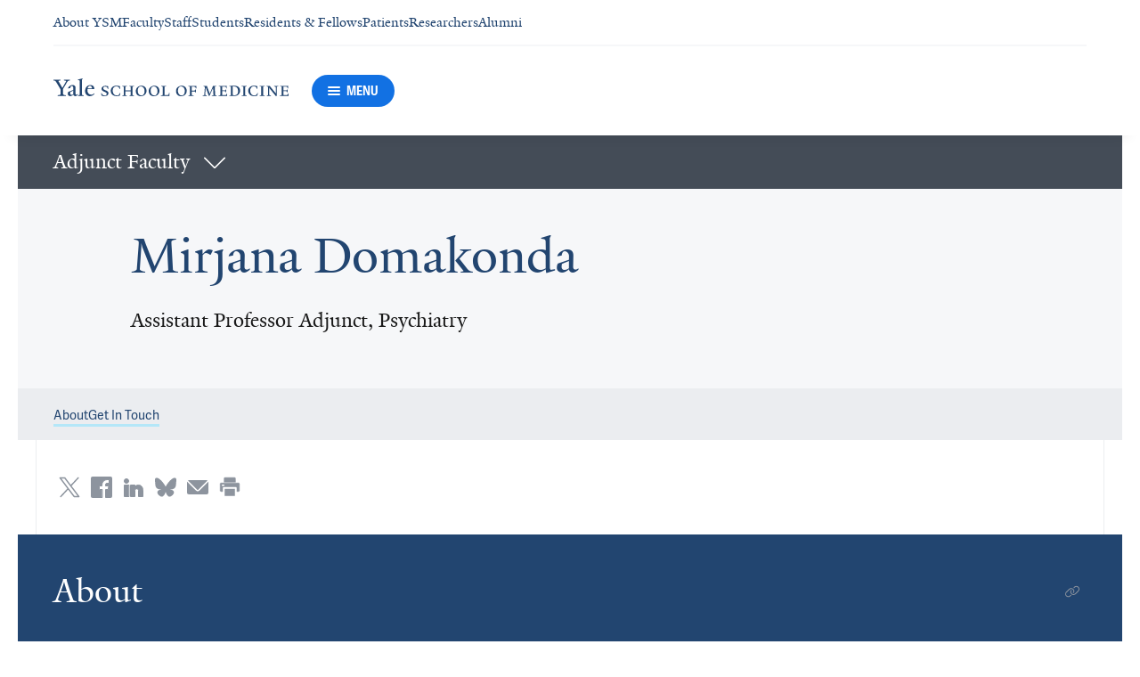

--- FILE ---
content_type: text/javascript
request_url: https://cdn1.medicine.yale.edu/build/2827.es2015.5a725a4f172cb57a081b.js
body_size: 12669
content:
"use strict";(self.__LOADABLE_LOADED_CHUNKS__=self.__LOADABLE_LOADED_CHUNKS__||[]).push([[2827],{82827:(hi,ke,ve)=>{ve.d(ke,{A:()=>ei});const Se="[base64]\[base64]",Ne="\u03B5\u03BB1\u03C52\u0431\u04331\u0435\u043B3\u0434\u0435\u0442\u04384\u0435\u044E2\u043A\u0430\u0442\u043E\u043B\u0438\u043A6\u043E\u043C3\u043C\u043A\u04342\u043E\u043D1\u0441\u043A\u0432\u04306\u043E\u043D\u043B\u0430\u0439\u043D5\u0440\u04333\u0440\u0443\u04412\u04442\u0441\u0430\u0439\u04423\u0440\u04313\u0443\u043A\u04403\u049B\u0430\u04373\u0570\u0561\u05753\u05D9\u05E9\u05E8\u05D0\u05DC5\u05E7\u05D5\u05DD3\u0627\u0628\u0648\u0638\u0628\u064A5\u0631\u0627\u0645\u0643\u06485\u0644\u0627\u0631\u062F\u06464\u0628\u062D\u0631\u064A\u06465\u062C\u0632\u0627\u0626\u06315\u0633\u0639\u0648\u062F\u064A\u06296\u0639\u0644\u064A\u0627\u06465\u0645\u063A\u0631\u06285\u0645\u0627\u0631\u0627\u062A5\u06CC\u0631\u0627\u06465\u0628\u0627\u0631\u062A2\u0632\u0627\u06314\u064A\u062A\u06433\u06BE\u0627\u0631\u062A5\u062A\u0648\u0646\u06334\u0633\u0648\u062F\u0627\u06463\u0631\u064A\u06295\u0634\u0628\u0643\u06294\u0639\u0631\u0627\u06422\u06282\u0645\u0627\u06464\u0641\u0644\u0633\u0637\u064A\u06466\u0642\u0637\u06313\u0643\u0627\u062B\u0648\u0644\u064A\u06436\u0648\u06453\u0645\u0635\u06312\u0644\u064A\u0633\u064A\u06275\u0648\u0631\u064A\u062A\u0627\u0646\u064A\u06277\u0642\u06394\u0647\u0645\u0631\u0627\u06475\u067E\u0627\u06A9\u0633\u062A\u0627\u06467\u0680\u0627\u0631\u062A4\u0915\u0949\u092E3\u0928\u0947\u091F3\u092D\u093E\u0930\u09240\u092E\u094D3\u094B\u09245\u0938\u0902\u0917\u0920\u09285\u09AC\u09BE\u0982\u09B2\u09BE5\u09AD\u09BE\u09B0\u09A42\u09F0\u09A44\u0A2D\u0A3E\u0A30\u0A244\u0AAD\u0ABE\u0AB0\u0AA44\u0B2D\u0B3E\u0B30\u0B244\u0B87\u0BA8\u0BCD\u0BA4\u0BBF\u0BAF\u0BBE6\u0BB2\u0B99\u0BCD\u0B95\u0BC86\u0B9A\u0BBF\u0B99\u0BCD\u0B95\u0BAA\u0BCD\u0BAA\u0BC2\u0BB0\u0BCD11\u0C2D\u0C3E\u0C30\u0C24\u0C4D5\u0CAD\u0CBE\u0CB0\u0CA44\u0D2D\u0D3E\u0D30\u0D24\u0D025\u0DBD\u0D82\u0D9A\u0DCF4\u0E04\u0E2D\u0E213\u0E44\u0E17\u0E223\u0EA5\u0EB2\u0EA73\u10D2\u10D42\u307F\u3093\u306A3\u30A2\u30DE\u30BE\u30F34\u30AF\u30E9\u30A6\u30C94\u30B0\u30FC\u30B0\u30EB4\u30B3\u30E02\u30B9\u30C8\u30A23\u30BB\u30FC\u30EB3\u30D5\u30A1\u30C3\u30B7\u30E7\u30F36\u30DD\u30A4\u30F3\u30C84\u4E16\u754C2\u4E2D\u4FE11\u56FD1\u570B1\u6587\u7F513\u4E9A\u9A6C\u900A3\u4F01\u4E1A2\u4F5B\u5C712\u4FE1\u606F2\u5065\u5EB72\u516B\u53662\u516C\u53F81\u76CA2\u53F0\u6E7E1\u70632\u5546\u57CE1\u5E971\u68072\u5609\u91CC0\u5927\u9152\u5E975\u5728\u7EBF2\u5927\u62FF2\u5929\u4E3B\u65593\u5A31\u4E502\u5BB6\u96FB2\u5E7F\u4E1C2\u5FAE\u535A2\u6148\u55842\u6211\u7231\u4F603\u624B\u673A2\u62DB\u80582\u653F\u52A11\u5E9C2\u65B0\u52A0\u57612\u95FB2\u65F6\u5C1A2\u66F8\u7C4D2\u673A\u67842\u6DE1\u9A6C\u95213\u6E38\u620F2\u6FB3\u95802\u70B9\u770B2\u79FB\u52A82\u7EC4\u7EC7\u673A\u67844\u7F51\u57401\u5E971\u7AD91\u7EDC2\u8054\u901A2\u8C37\u6B4C2\u8D2D\u72692\u901A\u8CA92\u96C6\u56E22\u96FB\u8A0A\u76C8\u79D14\u98DE\u5229\u6D663\u98DF\u54C12\u9910\u53852\u9999\u683C\u91CC\u62C93\u6E2F2\uB2F7\uB1371\uCEF42\uC0BC\uC1312\uD55C\uAD6D2",L=(i,e)=>{for(const n in e)i[n]=e[n];return i},xt="numeric",Pt="ascii",zt="alpha",q="asciinumeric",G="alphanumeric",jt="domain",oe="emoji",Be="scheme",Ie="slashscheme",re="whitespace";function Le(i,e){return i in e||(e[i]=[]),e[i]}function w(i,e,n){e[xt]&&(e[q]=!0,e[G]=!0),e[Pt]&&(e[q]=!0,e[zt]=!0),e[q]&&(e[G]=!0),e[zt]&&(e[G]=!0),e[G]&&(e[jt]=!0),e[oe]&&(e[jt]=!0);for(const s in e){const t=Le(s,n);t.indexOf(i)<0&&t.push(i)}}function we(i,e){const n={};for(const s in e)e[s].indexOf(i)>=0&&(n[s]=!0);return n}function T(i){i===void 0&&(i=null),this.j={},this.jr=[],this.jd=null,this.t=i}T.groups={},T.prototype={accepts(){return!!this.t},go(i){const e=this,n=e.j[i];if(n)return n;for(let s=0;s<e.jr.length;s++){const t=e.jr[s][0],o=e.jr[s][1];if(o&&t.test(i))return o}return e.jd},has(i,e){return e===void 0&&(e=!1),e?i in this.j:!!this.go(i)},ta(i,e,n,s){for(let t=0;t<i.length;t++)this.tt(i[t],e,n,s)},tr(i,e,n,s){s=s||T.groups;let t;return e&&e.j?t=e:(t=new T(e),n&&s&&w(e,n,s)),this.jr.push([i,t]),t},ts(i,e,n,s){let t=this;const o=i.length;if(!o)return t;for(let r=0;r<o-1;r++)t=t.tt(i[r]);return t.tt(i[o-1],e,n,s)},tt(i,e,n,s){s=s||T.groups;const t=this;if(e&&e.j)return t.j[i]=e,e;const o=e;let r,a=t.go(i);if(a?(r=new T,L(r.j,a.j),r.jr.push.apply(r.jr,a.jr),r.jd=a.jd,r.t=a.t):r=new T,o){if(s)if(r.t&&typeof r.t=="string"){const l=L(we(r.t,s),n);w(o,l,s)}else n&&w(o,n,s);r.t=o}return t.j[i]=r,r}};const c=(i,e,n,s,t)=>i.ta(e,n,s,t),A=(i,e,n,s,t)=>i.tr(e,n,s,t),ue=(i,e,n,s,t)=>i.ts(e,n,s,t),u=(i,e,n,s,t)=>i.tt(e,n,s,t),S="WORD",Ht="UWORD",j="LOCALHOST",Ut="TLD",_t="UTLD",J="SCHEME",x="SLASH_SCHEME",Vt="NUM",ae="WS",Qt="NL",H="OPENBRACE",U="CLOSEBRACE",Y="OPENBRACKET",X="CLOSEBRACKET",Z="OPENPAREN",tt="CLOSEPAREN",et="OPENANGLEBRACKET",it="CLOSEANGLEBRACKET",nt="FULLWIDTHLEFTPAREN",st="FULLWIDTHRIGHTPAREN",ot="LEFTCORNERBRACKET",rt="RIGHTCORNERBRACKET",ut="LEFTWHITECORNERBRACKET",at="RIGHTWHITECORNERBRACKET",ct="FULLWIDTHLESSTHAN",lt="FULLWIDTHGREATERTHAN",ht="AMPERSAND",ft="APOSTROPHE",dt="ASTERISK",N="AT",pt="BACKSLASH",gt="BACKTICK",mt="CARET",B="COLON",$t="COMMA",yt="DOLLAR",D="DOT",bt="EQUALS",Mt="EXCLAMATION",C="HYPHEN",Tt="PERCENT",At="PIPE",Et="PLUS",Dt="POUND",Ct="QUERY",Kt="QUOTE",Wt="SEMI",k="SLASH",_="TILDE",kt="UNDERSCORE",ce="EMOJI",vt="SYM";var le=Object.freeze({__proto__:null,WORD:S,UWORD:Ht,LOCALHOST:j,TLD:Ut,UTLD:_t,SCHEME:J,SLASH_SCHEME:x,NUM:Vt,WS:ae,NL:Qt,OPENBRACE:H,CLOSEBRACE:U,OPENBRACKET:Y,CLOSEBRACKET:X,OPENPAREN:Z,CLOSEPAREN:tt,OPENANGLEBRACKET:et,CLOSEANGLEBRACKET:it,FULLWIDTHLEFTPAREN:nt,FULLWIDTHRIGHTPAREN:st,LEFTCORNERBRACKET:ot,RIGHTCORNERBRACKET:rt,LEFTWHITECORNERBRACKET:ut,RIGHTWHITECORNERBRACKET:at,FULLWIDTHLESSTHAN:ct,FULLWIDTHGREATERTHAN:lt,AMPERSAND:ht,APOSTROPHE:ft,ASTERISK:dt,AT:N,BACKSLASH:pt,BACKTICK:gt,CARET:mt,COLON:B,COMMA:$t,DOLLAR:yt,DOT:D,EQUALS:bt,EXCLAMATION:Mt,HYPHEN:C,PERCENT:Tt,PIPE:At,PLUS:Et,POUND:Dt,QUERY:Ct,QUOTE:Kt,SEMI:Wt,SLASH:k,TILDE:_,UNDERSCORE:kt,EMOJI:ce,SYM:vt});const O=/[a-z]/,St=new RegExp("\\p{L}","u"),Nt=new RegExp("\\p{Emoji}","u"),Oe=/\ufe0f/,Bt=/\d/,qt=/\s/;var fi=Object.freeze({__proto__:null,ASCII_LETTER:O,LETTER:St,EMOJI:Nt,EMOJI_VARIATION:Oe,DIGIT:Bt,SPACE:qt});const he=`
`,Re="\uFE0F",Fe="\u200D";let It=null,Lt=null;function xe(i){i===void 0&&(i=[]);const e={};T.groups=e;const n=new T;It==null&&(It=fe(Se)),Lt==null&&(Lt=fe(Ne)),u(n,"'",ft),u(n,"{",H),u(n,"}",U),u(n,"[",Y),u(n,"]",X),u(n,"(",Z),u(n,")",tt),u(n,"<",et),u(n,">",it),u(n,"\uFF08",nt),u(n,"\uFF09",st),u(n,"\u300C",ot),u(n,"\u300D",rt),u(n,"\u300E",ut),u(n,"\u300F",at),u(n,"\uFF1C",ct),u(n,"\uFF1E",lt),u(n,"&",ht),u(n,"*",dt),u(n,"@",N),u(n,"`",gt),u(n,"^",mt),u(n,":",B),u(n,",",$t),u(n,"$",yt),u(n,".",D),u(n,"=",bt),u(n,"!",Mt),u(n,"-",C),u(n,"%",Tt),u(n,"|",At),u(n,"+",Et),u(n,"#",Dt),u(n,"?",Ct),u(n,'"',Kt),u(n,"/",k),u(n,";",Wt),u(n,"~",_),u(n,"_",kt),u(n,"\\",pt);const s=A(n,Bt,Vt,{[xt]:!0});A(s,Bt,s);const t=A(n,O,S,{[Pt]:!0});A(t,O,t);const o=A(n,St,Ht,{[zt]:!0});A(o,O),A(o,St,o);const r=A(n,qt,ae,{[re]:!0});u(n,he,Qt,{[re]:!0}),u(r,he),A(r,qt,r);const a=A(n,Nt,ce,{[oe]:!0});A(a,Nt,a),u(a,Re,a);const l=u(a,Fe);A(l,Nt,a);const p=[[O,t]],g=[[O,null],[St,o]];for(let f=0;f<It.length;f++)I(n,It[f],Ut,S,p);for(let f=0;f<Lt.length;f++)I(n,Lt[f],_t,Ht,g);w(Ut,{tld:!0,ascii:!0},e),w(_t,{utld:!0,alpha:!0},e),I(n,"file",J,S,p),I(n,"mailto",J,S,p),I(n,"http",x,S,p),I(n,"https",x,S,p),I(n,"ftp",x,S,p),I(n,"ftps",x,S,p),w(J,{scheme:!0,ascii:!0},e),w(x,{slashscheme:!0,ascii:!0},e),i=i.sort((f,d)=>f[0]>d[0]?1:-1);for(let f=0;f<i.length;f++){const d=i[f][0],y=i[f][1]?{[Be]:!0}:{[Ie]:!0};d.indexOf("-")>=0?y[jt]=!0:O.test(d)?Bt.test(d)?y[q]=!0:y[Pt]=!0:y[xt]=!0,ue(n,d,d,y)}return ue(n,"localhost",j,{ascii:!0}),n.jd=new T(vt),{start:n,tokens:L({groups:e},le)}}function Pe(i,e){const n=ze(e.replace(/[A-Z]/g,a=>a.toLowerCase())),s=n.length,t=[];let o=0,r=0;for(;r<s;){let a=i,l=null,p=0,g=null,f=-1,d=-1;for(;r<s&&(l=a.go(n[r]));)a=l,a.accepts()?(f=0,d=0,g=a):f>=0&&(f+=n[r].length,d++),p+=n[r].length,o+=n[r].length,r++;o-=f,r-=d,p-=f,t.push({t:g.t,v:e.slice(o-p,o),s:o-p,e:o})}return t}function ze(i){const e=[],n=i.length;let s=0;for(;s<n;){let t=i.charCodeAt(s),o,r=t<55296||t>56319||s+1===n||(o=i.charCodeAt(s+1))<56320||o>57343?i[s]:i.slice(s,s+2);e.push(r),s+=r.length}return e}function I(i,e,n,s,t){let o;const r=e.length;for(let a=0;a<r-1;a++){const l=e[a];i.j[l]?o=i.j[l]:(o=new T(s),o.jr=t.slice(),i.j[l]=o),i=o}return o=new T(n),o.jr=t.slice(),i.j[e[r-1]]=o,o}function fe(i){const e=[],n=[];let s=0,t="0123456789";for(;s<i.length;){let o=0;for(;t.indexOf(i[s+o])>=0;)o++;if(o>0){e.push(n.join(""));for(let r=parseInt(i.substring(s,s+o),10);r>0;r--)n.pop();s+=o}else n.push(i[s]),s++}return e}const P={defaultProtocol:"http",events:null,format:de,formatHref:de,nl2br:!1,tagName:"a",target:null,rel:null,validate:!0,truncate:1/0,className:null,attributes:null,ignoreTags:[],render:null};function V(i,e){e===void 0&&(e=null);let n=L({},P);i&&(n=L(n,i instanceof V?i.o:i));const s=n.ignoreTags,t=[];for(let o=0;o<s.length;o++)t.push(s[o].toUpperCase());this.o=n,e&&(this.defaultRender=e),this.ignoreTags=t}V.prototype={o:P,ignoreTags:[],defaultRender(i){return i},check(i){return this.get("validate",i.toString(),i)},get(i,e,n){const s=e!=null;let t=this.o[i];return t&&(typeof t=="object"?(t=n.t in t?t[n.t]:P[i],typeof t=="function"&&s&&(t=t(e,n))):typeof t=="function"&&s&&(t=t(e,n.t,n)),t)},getObj(i,e,n){let s=this.o[i];return typeof s=="function"&&e!=null&&(s=s(e,n.t,n)),s},render(i){const e=i.render(this);return(this.get("render",null,i)||this.defaultRender)(e,i.t,i)}};function de(i){return i}var di=Object.freeze({__proto__:null,defaults:P,Options:V,assign:L});function wt(i,e){this.t="token",this.v=i,this.tk=e}wt.prototype={isLink:!1,toString(){return this.v},toHref(i){return this.toString()},toFormattedString(i){const e=this.toString(),n=i.get("truncate",e,this),s=i.get("format",e,this);return n&&s.length>n?s.substring(0,n)+"\u2026":s},toFormattedHref(i){return i.get("formatHref",this.toHref(i.get("defaultProtocol")),this)},startIndex(){return this.tk[0].s},endIndex(){return this.tk[this.tk.length-1].e},toObject(i){return i===void 0&&(i=P.defaultProtocol),{type:this.t,value:this.toString(),isLink:this.isLink,href:this.toHref(i),start:this.startIndex(),end:this.endIndex()}},toFormattedObject(i){return{type:this.t,value:this.toFormattedString(i),isLink:this.isLink,href:this.toFormattedHref(i),start:this.startIndex(),end:this.endIndex()}},validate(i){return i.get("validate",this.toString(),this)},render(i){const e=this,n=this.toHref(i.get("defaultProtocol")),s=i.get("formatHref",n,this),t=i.get("tagName",n,e),o=this.toFormattedString(i),r={},a=i.get("className",n,e),l=i.get("target",n,e),p=i.get("rel",n,e),g=i.getObj("attributes",n,e),f=i.getObj("events",n,e);return r.href=s,a&&(r.class=a),l&&(r.target=l),p&&(r.rel=p),g&&L(r,g),{tagName:t,attributes:r,content:o,eventListeners:f}}};function Q(i,e){class n extends wt{constructor(t,o){super(t,o),this.t=i}}for(const s in e)n.prototype[s]=e[s];return n.t=i,n}const Gt=Q("email",{isLink:!0,toHref(){return"mailto:"+this.toString()}}),Jt=Q("text"),pe=Q("nl"),$=Q("url",{isLink:!0,toHref(i){return i===void 0&&(i=P.defaultProtocol),this.hasProtocol()?this.v:`${i}://${this.v}`},hasProtocol(){const i=this.tk;return i.length>=2&&i[0].t!==j&&i[1].t===B}});var pi=Object.freeze({__proto__:null,MultiToken:wt,Base:wt,createTokenClass:Q,Email:Gt,Text:Jt,Nl:pe,Url:$});const E=i=>new T(i);function je(i){let{groups:e}=i;const n=e.domain.concat([ht,dt,N,pt,gt,mt,yt,bt,C,Vt,Tt,At,Et,Dt,k,vt,_,kt]),s=[ft,B,$t,D,Mt,Ct,Kt,Wt,et,it,H,U,X,Y,Z,tt,nt,st,ot,rt,ut,at,ct,lt],t=[ht,ft,dt,pt,gt,mt,yt,bt,C,H,U,Tt,At,Et,Dt,Ct,k,vt,_,kt],o=E(),r=u(o,_);c(r,t,r),c(r,e.domain,r);const a=E(),l=E(),p=E();c(o,e.domain,a),c(o,e.scheme,l),c(o,e.slashscheme,p),c(a,t,r),c(a,e.domain,a);const g=u(a,N);u(r,N,g),u(l,N,g),u(p,N,g);const f=u(r,D);c(f,t,r),c(f,e.domain,r);const d=E();c(g,e.domain,d),c(d,e.domain,d);const R=u(d,D);c(R,e.domain,d);const y=E(Gt);c(R,e.tld,y),c(R,e.utld,y),u(g,j,y);const Te=u(d,C);c(Te,e.domain,d),c(y,e.domain,d),u(y,D,R),u(y,C,Te);const ui=u(y,B);c(ui,e.numeric,Gt);const Rt=u(a,C),F=u(a,D);c(Rt,e.domain,a),c(F,t,r),c(F,e.domain,a);const v=E($);c(F,e.tld,v),c(F,e.utld,v),c(v,e.domain,a),c(v,t,r),u(v,D,F),u(v,C,Rt),u(v,N,g);const ai=u(v,B),Ae=E($);c(ai,e.numeric,Ae);const b=E($),K=E();c(b,n,b),c(b,s,K),c(K,n,b),c(K,s,K),u(v,k,b),u(Ae,k,b);const Ee=u(l,B),ci=u(p,B),li=u(ci,k),ie=u(li,k);c(l,e.domain,a),u(l,D,F),u(l,C,Rt),c(p,e.domain,a),u(p,D,F),u(p,C,Rt),c(Ee,e.domain,b),u(Ee,k,b),c(ie,e.domain,b),c(ie,n,b),u(ie,k,b);const De=[[H,U],[Y,X],[Z,tt],[et,it],[nt,st],[ot,rt],[ut,at],[ct,lt]];for(let ne=0;ne<De.length;ne++){const[Ce,se]=De[ne],Ft=u(b,Ce);u(K,Ce,Ft),u(Ft,se,b);const z=E($);c(Ft,n,z);const W=E();c(Ft,s),c(z,n,z),c(z,s,W),c(W,n,z),c(W,s,W),u(z,se,b),u(W,se,b)}return u(o,j,v),u(o,Qt,pe),{start:o,tokens:le}}function He(i,e,n){let s=n.length,t=0,o=[],r=[];for(;t<s;){let a=i,l=null,p=null,g=0,f=null,d=-1;for(;t<s&&!(l=a.go(n[t].t));)r.push(n[t++]);for(;t<s&&(p=l||a.go(n[t].t));)l=null,a=p,a.accepts()?(d=0,f=a):d>=0&&d++,t++,g++;if(d<0)t-=g,t<s&&(r.push(n[t]),t++);else{r.length>0&&(o.push(Yt(Jt,e,r)),r=[]),t-=d,g-=d;const R=f.t,y=n.slice(t-g,t);o.push(Yt(R,e,y))}}return r.length>0&&o.push(Yt(Jt,e,r)),o}function Yt(i,e,n){const s=n[0].s,t=n[n.length-1].e,o=e.slice(s,t);return new i(o,n)}const M=typeof console<"u"&&console&&console.warn||(()=>{}),Xt="until manual call of linkify.init(). Register all schemes and plugins before invoking linkify the first time.",h={scanner:null,parser:null,tokenQueue:[],pluginQueue:[],customSchemes:[],initialized:!1};function gi(){T.groups={},h.scanner=null,h.parser=null,h.tokenQueue=[],h.pluginQueue=[],h.customSchemes=[],h.initialized=!1}function mi(i,e){if(typeof e!="function")throw new Error(`linkifyjs: Invalid token plugin ${e} (expects function)`);for(let n=0;n<h.tokenQueue.length;n++)if(i===h.tokenQueue[n][0]){M(`linkifyjs: token plugin "${i}" already registered - will be overwritten`),h.tokenQueue[n]=[i,e];return}h.tokenQueue.push([i,e]),h.initialized&&M(`linkifyjs: already initialized - will not register token plugin "${i}" ${Xt}`)}function yi(i,e){if(typeof e!="function")throw new Error(`linkifyjs: Invalid plugin ${e} (expects function)`);for(let n=0;n<h.pluginQueue.length;n++)if(i===h.pluginQueue[n][0]){M(`linkifyjs: plugin "${i}" already registered - will be overwritten`),h.pluginQueue[n]=[i,e];return}h.pluginQueue.push([i,e]),h.initialized&&M(`linkifyjs: already initialized - will not register plugin "${i}" ${Xt}`)}function bi(i,e){if(e===void 0&&(e=!1),h.initialized&&M(`linkifyjs: already initialized - will not register custom scheme "${i}" ${Xt}`),!/^[0-9a-z]+(-[0-9a-z]+)*$/.test(i))throw new Error(`linkifyjs: incorrect scheme format.
1. Must only contain digits, lowercase ASCII letters or "-"
2. Cannot start or end with "-"
3. "-" cannot repeat`);h.customSchemes.push([i,e])}function Ue(){h.scanner=xe(h.customSchemes);for(let i=0;i<h.tokenQueue.length;i++)h.tokenQueue[i][1]({scanner:h.scanner});h.parser=je(h.scanner.tokens);for(let i=0;i<h.pluginQueue.length;i++)h.pluginQueue[i][1]({scanner:h.scanner,parser:h.parser});h.initialized=!0}function Zt(i){return h.initialized||Ue(),He(h.parser.start,i,Pe(h.scanner.start,i))}function Ti(i,e,n){if(e===void 0&&(e=null),n===void 0&&(n=null),e&&typeof e=="object"){if(n)throw Error(`linkifyjs: Invalid link type ${e}; must be a string`);n=e,e=null}const s=new V(n),t=Zt(i),o=[];for(let r=0;r<t.length;r++){const a=t[r];a.isLink&&(!e||a.t===e)&&s.check(a)&&o.push(a.toFormattedObject(s))}return o}function Ai(i,e){e===void 0&&(e=null);const n=Zt(i);return n.length===1&&n[0].isLink&&(!e||n[0].t===e)}var _e={amp:"&",gt:">",lt:"<",nbsp:"\xA0",quot:'"'},Ve=/^#[xX]([A-Fa-f0-9]+)$/,Qe=/^#([0-9]+)$/,$e=/^([A-Za-z0-9]+)$/,Me=function(){function i(e){this.named=e}return i.prototype.parse=function(e){if(e){var n=e.match(Ve);if(n)return String.fromCharCode(parseInt(n[1],16));if(n=e.match(Qe),n)return String.fromCharCode(parseInt(n[1],10));if(n=e.match($e),n)return this.named[n[1]]||"&"+n[1]+";"}},i}(),Ke=/[\t\n\f ]/,We=/[A-Za-z]/,qe=/\r\n?/g;function m(i){return Ke.test(i)}function ge(i){return We.test(i)}function Ge(i){return i.replace(qe,`
`)}var Je=function(){function i(e,n,s){s===void 0&&(s="precompile"),this.delegate=e,this.entityParser=n,this.mode=s,this.state="beforeData",this.line=-1,this.column=-1,this.input="",this.index=-1,this.tagNameBuffer="",this.states={beforeData:function(){var t=this.peek();if(t==="<"&&!this.isIgnoredEndTag())this.transitionTo("tagOpen"),this.markTagStart(),this.consume();else{if(this.mode==="precompile"&&t===`
`){var o=this.tagNameBuffer.toLowerCase();(o==="pre"||o==="textarea")&&this.consume()}this.transitionTo("data"),this.delegate.beginData()}},data:function(){var t=this.peek(),o=this.tagNameBuffer;t==="<"&&!this.isIgnoredEndTag()?(this.delegate.finishData(),this.transitionTo("tagOpen"),this.markTagStart(),this.consume()):t==="&"&&o!=="script"&&o!=="style"?(this.consume(),this.delegate.appendToData(this.consumeCharRef()||"&")):(this.consume(),this.delegate.appendToData(t))},tagOpen:function(){var t=this.consume();t==="!"?this.transitionTo("markupDeclarationOpen"):t==="/"?this.transitionTo("endTagOpen"):(t==="@"||t===":"||ge(t))&&(this.transitionTo("tagName"),this.tagNameBuffer="",this.delegate.beginStartTag(),this.appendToTagName(t))},markupDeclarationOpen:function(){var t=this.consume();if(t==="-"&&this.peek()==="-")this.consume(),this.transitionTo("commentStart"),this.delegate.beginComment();else{var o=t.toUpperCase()+this.input.substring(this.index,this.index+6).toUpperCase();o==="DOCTYPE"&&(this.consume(),this.consume(),this.consume(),this.consume(),this.consume(),this.consume(),this.transitionTo("doctype"),this.delegate.beginDoctype&&this.delegate.beginDoctype())}},doctype:function(){var t=this.consume();m(t)&&this.transitionTo("beforeDoctypeName")},beforeDoctypeName:function(){var t=this.consume();m(t)||(this.transitionTo("doctypeName"),this.delegate.appendToDoctypeName&&this.delegate.appendToDoctypeName(t.toLowerCase()))},doctypeName:function(){var t=this.consume();m(t)?this.transitionTo("afterDoctypeName"):t===">"?(this.delegate.endDoctype&&this.delegate.endDoctype(),this.transitionTo("beforeData")):this.delegate.appendToDoctypeName&&this.delegate.appendToDoctypeName(t.toLowerCase())},afterDoctypeName:function(){var t=this.consume();if(!m(t))if(t===">")this.delegate.endDoctype&&this.delegate.endDoctype(),this.transitionTo("beforeData");else{var o=t.toUpperCase()+this.input.substring(this.index,this.index+5).toUpperCase(),r=o.toUpperCase()==="PUBLIC",a=o.toUpperCase()==="SYSTEM";(r||a)&&(this.consume(),this.consume(),this.consume(),this.consume(),this.consume(),this.consume()),r?this.transitionTo("afterDoctypePublicKeyword"):a&&this.transitionTo("afterDoctypeSystemKeyword")}},afterDoctypePublicKeyword:function(){var t=this.peek();m(t)?(this.transitionTo("beforeDoctypePublicIdentifier"),this.consume()):t==='"'?(this.transitionTo("doctypePublicIdentifierDoubleQuoted"),this.consume()):t==="'"?(this.transitionTo("doctypePublicIdentifierSingleQuoted"),this.consume()):t===">"&&(this.consume(),this.delegate.endDoctype&&this.delegate.endDoctype(),this.transitionTo("beforeData"))},doctypePublicIdentifierDoubleQuoted:function(){var t=this.consume();t==='"'?this.transitionTo("afterDoctypePublicIdentifier"):t===">"?(this.delegate.endDoctype&&this.delegate.endDoctype(),this.transitionTo("beforeData")):this.delegate.appendToDoctypePublicIdentifier&&this.delegate.appendToDoctypePublicIdentifier(t)},doctypePublicIdentifierSingleQuoted:function(){var t=this.consume();t==="'"?this.transitionTo("afterDoctypePublicIdentifier"):t===">"?(this.delegate.endDoctype&&this.delegate.endDoctype(),this.transitionTo("beforeData")):this.delegate.appendToDoctypePublicIdentifier&&this.delegate.appendToDoctypePublicIdentifier(t)},afterDoctypePublicIdentifier:function(){var t=this.consume();m(t)?this.transitionTo("betweenDoctypePublicAndSystemIdentifiers"):t===">"?(this.delegate.endDoctype&&this.delegate.endDoctype(),this.transitionTo("beforeData")):t==='"'?this.transitionTo("doctypeSystemIdentifierDoubleQuoted"):t==="'"&&this.transitionTo("doctypeSystemIdentifierSingleQuoted")},betweenDoctypePublicAndSystemIdentifiers:function(){var t=this.consume();m(t)||(t===">"?(this.delegate.endDoctype&&this.delegate.endDoctype(),this.transitionTo("beforeData")):t==='"'?this.transitionTo("doctypeSystemIdentifierDoubleQuoted"):t==="'"&&this.transitionTo("doctypeSystemIdentifierSingleQuoted"))},doctypeSystemIdentifierDoubleQuoted:function(){var t=this.consume();t==='"'?this.transitionTo("afterDoctypeSystemIdentifier"):t===">"?(this.delegate.endDoctype&&this.delegate.endDoctype(),this.transitionTo("beforeData")):this.delegate.appendToDoctypeSystemIdentifier&&this.delegate.appendToDoctypeSystemIdentifier(t)},doctypeSystemIdentifierSingleQuoted:function(){var t=this.consume();t==="'"?this.transitionTo("afterDoctypeSystemIdentifier"):t===">"?(this.delegate.endDoctype&&this.delegate.endDoctype(),this.transitionTo("beforeData")):this.delegate.appendToDoctypeSystemIdentifier&&this.delegate.appendToDoctypeSystemIdentifier(t)},afterDoctypeSystemIdentifier:function(){var t=this.consume();m(t)||t===">"&&(this.delegate.endDoctype&&this.delegate.endDoctype(),this.transitionTo("beforeData"))},commentStart:function(){var t=this.consume();t==="-"?this.transitionTo("commentStartDash"):t===">"?(this.delegate.finishComment(),this.transitionTo("beforeData")):(this.delegate.appendToCommentData(t),this.transitionTo("comment"))},commentStartDash:function(){var t=this.consume();t==="-"?this.transitionTo("commentEnd"):t===">"?(this.delegate.finishComment(),this.transitionTo("beforeData")):(this.delegate.appendToCommentData("-"),this.transitionTo("comment"))},comment:function(){var t=this.consume();t==="-"?this.transitionTo("commentEndDash"):this.delegate.appendToCommentData(t)},commentEndDash:function(){var t=this.consume();t==="-"?this.transitionTo("commentEnd"):(this.delegate.appendToCommentData("-"+t),this.transitionTo("comment"))},commentEnd:function(){var t=this.consume();t===">"?(this.delegate.finishComment(),this.transitionTo("beforeData")):(this.delegate.appendToCommentData("--"+t),this.transitionTo("comment"))},tagName:function(){var t=this.consume();m(t)?this.transitionTo("beforeAttributeName"):t==="/"?this.transitionTo("selfClosingStartTag"):t===">"?(this.delegate.finishTag(),this.transitionTo("beforeData")):this.appendToTagName(t)},endTagName:function(){var t=this.consume();m(t)?(this.transitionTo("beforeAttributeName"),this.tagNameBuffer=""):t==="/"?(this.transitionTo("selfClosingStartTag"),this.tagNameBuffer=""):t===">"?(this.delegate.finishTag(),this.transitionTo("beforeData"),this.tagNameBuffer=""):this.appendToTagName(t)},beforeAttributeName:function(){var t=this.peek();if(m(t)){this.consume();return}else t==="/"?(this.transitionTo("selfClosingStartTag"),this.consume()):t===">"?(this.consume(),this.delegate.finishTag(),this.transitionTo("beforeData")):t==="="?(this.delegate.reportSyntaxError("attribute name cannot start with equals sign"),this.transitionTo("attributeName"),this.delegate.beginAttribute(),this.consume(),this.delegate.appendToAttributeName(t)):(this.transitionTo("attributeName"),this.delegate.beginAttribute())},attributeName:function(){var t=this.peek();m(t)?(this.transitionTo("afterAttributeName"),this.consume()):t==="/"?(this.delegate.beginAttributeValue(!1),this.delegate.finishAttributeValue(),this.consume(),this.transitionTo("selfClosingStartTag")):t==="="?(this.transitionTo("beforeAttributeValue"),this.consume()):t===">"?(this.delegate.beginAttributeValue(!1),this.delegate.finishAttributeValue(),this.consume(),this.delegate.finishTag(),this.transitionTo("beforeData")):t==='"'||t==="'"||t==="<"?(this.delegate.reportSyntaxError(t+" is not a valid character within attribute names"),this.consume(),this.delegate.appendToAttributeName(t)):(this.consume(),this.delegate.appendToAttributeName(t))},afterAttributeName:function(){var t=this.peek();if(m(t)){this.consume();return}else t==="/"?(this.delegate.beginAttributeValue(!1),this.delegate.finishAttributeValue(),this.consume(),this.transitionTo("selfClosingStartTag")):t==="="?(this.consume(),this.transitionTo("beforeAttributeValue")):t===">"?(this.delegate.beginAttributeValue(!1),this.delegate.finishAttributeValue(),this.consume(),this.delegate.finishTag(),this.transitionTo("beforeData")):(this.delegate.beginAttributeValue(!1),this.delegate.finishAttributeValue(),this.transitionTo("attributeName"),this.delegate.beginAttribute(),this.consume(),this.delegate.appendToAttributeName(t))},beforeAttributeValue:function(){var t=this.peek();m(t)?this.consume():t==='"'?(this.transitionTo("attributeValueDoubleQuoted"),this.delegate.beginAttributeValue(!0),this.consume()):t==="'"?(this.transitionTo("attributeValueSingleQuoted"),this.delegate.beginAttributeValue(!0),this.consume()):t===">"?(this.delegate.beginAttributeValue(!1),this.delegate.finishAttributeValue(),this.consume(),this.delegate.finishTag(),this.transitionTo("beforeData")):(this.transitionTo("attributeValueUnquoted"),this.delegate.beginAttributeValue(!1),this.consume(),this.delegate.appendToAttributeValue(t))},attributeValueDoubleQuoted:function(){var t=this.consume();t==='"'?(this.delegate.finishAttributeValue(),this.transitionTo("afterAttributeValueQuoted")):t==="&"?this.delegate.appendToAttributeValue(this.consumeCharRef()||"&"):this.delegate.appendToAttributeValue(t)},attributeValueSingleQuoted:function(){var t=this.consume();t==="'"?(this.delegate.finishAttributeValue(),this.transitionTo("afterAttributeValueQuoted")):t==="&"?this.delegate.appendToAttributeValue(this.consumeCharRef()||"&"):this.delegate.appendToAttributeValue(t)},attributeValueUnquoted:function(){var t=this.peek();m(t)?(this.delegate.finishAttributeValue(),this.consume(),this.transitionTo("beforeAttributeName")):t==="/"?(this.delegate.finishAttributeValue(),this.consume(),this.transitionTo("selfClosingStartTag")):t==="&"?(this.consume(),this.delegate.appendToAttributeValue(this.consumeCharRef()||"&")):t===">"?(this.delegate.finishAttributeValue(),this.consume(),this.delegate.finishTag(),this.transitionTo("beforeData")):(this.consume(),this.delegate.appendToAttributeValue(t))},afterAttributeValueQuoted:function(){var t=this.peek();m(t)?(this.consume(),this.transitionTo("beforeAttributeName")):t==="/"?(this.consume(),this.transitionTo("selfClosingStartTag")):t===">"?(this.consume(),this.delegate.finishTag(),this.transitionTo("beforeData")):this.transitionTo("beforeAttributeName")},selfClosingStartTag:function(){var t=this.peek();t===">"?(this.consume(),this.delegate.markTagAsSelfClosing(),this.delegate.finishTag(),this.transitionTo("beforeData")):this.transitionTo("beforeAttributeName")},endTagOpen:function(){var t=this.consume();(t==="@"||t===":"||ge(t))&&(this.transitionTo("endTagName"),this.tagNameBuffer="",this.delegate.beginEndTag(),this.appendToTagName(t))}},this.reset()}return i.prototype.reset=function(){this.transitionTo("beforeData"),this.input="",this.tagNameBuffer="",this.index=0,this.line=1,this.column=0,this.delegate.reset()},i.prototype.transitionTo=function(e){this.state=e},i.prototype.tokenize=function(e){this.reset(),this.tokenizePart(e),this.tokenizeEOF()},i.prototype.tokenizePart=function(e){for(this.input+=Ge(e);this.index<this.input.length;){var n=this.states[this.state];if(n!==void 0)n.call(this);else throw new Error("unhandled state "+this.state)}},i.prototype.tokenizeEOF=function(){this.flushData()},i.prototype.flushData=function(){this.state==="data"&&(this.delegate.finishData(),this.transitionTo("beforeData"))},i.prototype.peek=function(){return this.input.charAt(this.index)},i.prototype.consume=function(){var e=this.peek();return this.index++,e===`
`?(this.line++,this.column=0):this.column++,e},i.prototype.consumeCharRef=function(){var e=this.input.indexOf(";",this.index);if(e!==-1){var n=this.input.slice(this.index,e),s=this.entityParser.parse(n);if(s){for(var t=n.length;t;)this.consume(),t--;return this.consume(),s}}},i.prototype.markTagStart=function(){this.delegate.tagOpen()},i.prototype.appendToTagName=function(e){this.tagNameBuffer+=e,this.delegate.appendToTagName(e)},i.prototype.isIgnoredEndTag=function(){var e=this.tagNameBuffer;return e==="title"&&this.input.substring(this.index,this.index+8)!=="</title>"||e==="style"&&this.input.substring(this.index,this.index+8)!=="</style>"||e==="script"&&this.input.substring(this.index,this.index+9)!=="<\/script>"},i}(),Ye=function(){function i(e,n){n===void 0&&(n={}),this.options=n,this.token=null,this.startLine=1,this.startColumn=0,this.tokens=[],this.tokenizer=new Je(this,e,n.mode),this._currentAttribute=void 0}return i.prototype.tokenize=function(e){return this.tokens=[],this.tokenizer.tokenize(e),this.tokens},i.prototype.tokenizePart=function(e){return this.tokens=[],this.tokenizer.tokenizePart(e),this.tokens},i.prototype.tokenizeEOF=function(){return this.tokens=[],this.tokenizer.tokenizeEOF(),this.tokens[0]},i.prototype.reset=function(){this.token=null,this.startLine=1,this.startColumn=0},i.prototype.current=function(){var e=this.token;if(e===null)throw new Error("token was unexpectedly null");if(arguments.length===0)return e;for(var n=0;n<arguments.length;n++)if(e.type===arguments[n])return e;throw new Error("token type was unexpectedly "+e.type)},i.prototype.push=function(e){this.token=e,this.tokens.push(e)},i.prototype.currentAttribute=function(){return this._currentAttribute},i.prototype.addLocInfo=function(){this.options.loc&&(this.current().loc={start:{line:this.startLine,column:this.startColumn},end:{line:this.tokenizer.line,column:this.tokenizer.column}}),this.startLine=this.tokenizer.line,this.startColumn=this.tokenizer.column},i.prototype.beginDoctype=function(){this.push({type:"Doctype",name:""})},i.prototype.appendToDoctypeName=function(e){this.current("Doctype").name+=e},i.prototype.appendToDoctypePublicIdentifier=function(e){var n=this.current("Doctype");n.publicIdentifier===void 0?n.publicIdentifier=e:n.publicIdentifier+=e},i.prototype.appendToDoctypeSystemIdentifier=function(e){var n=this.current("Doctype");n.systemIdentifier===void 0?n.systemIdentifier=e:n.systemIdentifier+=e},i.prototype.endDoctype=function(){this.addLocInfo()},i.prototype.beginData=function(){this.push({type:"Chars",chars:""})},i.prototype.appendToData=function(e){this.current("Chars").chars+=e},i.prototype.finishData=function(){this.addLocInfo()},i.prototype.beginComment=function(){this.push({type:"Comment",chars:""})},i.prototype.appendToCommentData=function(e){this.current("Comment").chars+=e},i.prototype.finishComment=function(){this.addLocInfo()},i.prototype.tagOpen=function(){},i.prototype.beginStartTag=function(){this.push({type:"StartTag",tagName:"",attributes:[],selfClosing:!1})},i.prototype.beginEndTag=function(){this.push({type:"EndTag",tagName:""})},i.prototype.finishTag=function(){this.addLocInfo()},i.prototype.markTagAsSelfClosing=function(){this.current("StartTag").selfClosing=!0},i.prototype.appendToTagName=function(e){this.current("StartTag","EndTag").tagName+=e},i.prototype.beginAttribute=function(){this._currentAttribute=["","",!1]},i.prototype.appendToAttributeName=function(e){this.currentAttribute()[0]+=e},i.prototype.beginAttributeValue=function(e){this.currentAttribute()[2]=e},i.prototype.appendToAttributeValue=function(e){this.currentAttribute()[1]+=e},i.prototype.finishAttributeValue=function(){this.current("StartTag").attributes.push(this._currentAttribute)},i.prototype.reportSyntaxError=function(e){this.current().syntaxError=e},i}();function Xe(i,e){var n=new Ye(new Me(_e),e);return n.tokenize(i)}const me="LinkifyResult",Ot="StartTag",ye="EndTag",te="Chars",Ze="Comment",ti="Doctype";function ei(i,e={}){const n=Xe(i),s=[],t=[],o=new V(e,si);for(let r=0;r<n.length;r++){const a=n[r];if(a.type===Ot){s.push(a);const l=a.tagName.toUpperCase();if(!(l==="A"||o.ignoreTags.indexOf(l)>=0))continue;let g=s.length;ni(l,n,++r,s),r+=s.length-g-1}else if(a.type!==te)s.push(a);else{const l=ii(a.chars,o);s.push.apply(s,l)}}for(let r=0;r<s.length;r++){const a=s[r];switch(a.type){case me:t.push(a.rendered);break;case Ot:{let l="<"+a.tagName;a.attributes.length>0&&(l+=" "+ri(a.attributes).join(" ")),a.selfClosing&&(l+=" /"),l+=">",t.push(l);break}case ye:t.push(`</${a.tagName}>`);break;case te:t.push(ee(a.chars));break;case Ze:t.push(`<!--${ee(a.chars)}-->`);break;case ti:{let l=`<!DOCTYPE ${a.name}`;a.publicIdentifier&&(l+=` PUBLIC "${a.publicIdentifier}"`),a.systemIdentifier&&(l+=` "${a.systemIdentifier}"`),l+=">",t.push(l);break}}}return t.join("")}function ii(i,e){const n=Zt(i),s=[];for(let t=0;t<n.length;t++){const o=n[t];o.t==="nl"&&e.get("nl2br")?s.push({type:Ot,tagName:"br",attributes:[],selfClosing:!0}):!o.isLink||!e.check(o)?s.push({type:te,chars:o.toString()}):s.push({type:me,rendered:e.render(o)})}return s}function ni(i,e,n,s){let t=1;for(;n<e.length&&t>0;){let o=e[n];o.type===Ot&&o.tagName.toUpperCase()===i?t++:o.type===ye&&o.tagName.toUpperCase()===i&&t--,s.push(o),n++}return s}function si({tagName:i,attributes:e,content:n}){return`<${i} ${oi(e)}>${ee(n)}</${i}>`}function ee(i){return i.replace(/</g,"&lt;").replace(/>/g,"&gt;")}function be(i){return i.replace(/"/g,"&quot;")}function oi(i){const e=[];for(const n in i){const s=i[n]+"";e.push(`${n}="${be(s)}"`)}return e.join(" ")}function ri(i){const e=[];for(let n=0;n<i.length;n++){const s=i[n][0],t=i[n][1]+"";e.push(`${s}="${be(t)}"`)}return e}}}]);
